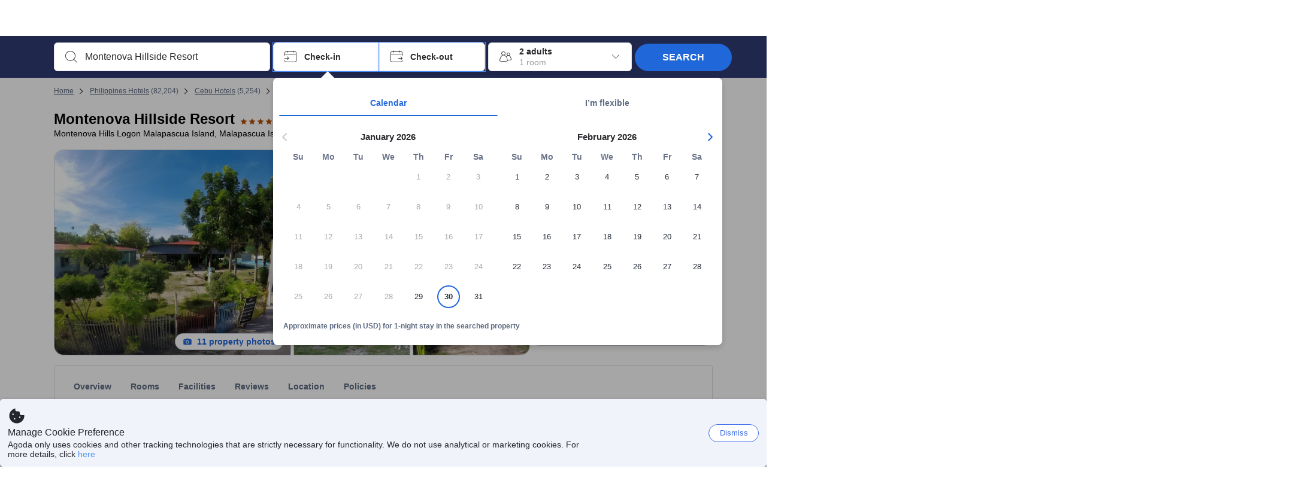

--- FILE ---
content_type: text/css
request_url: https://cdn6.agoda.net/cdn-accom-web/js/assets/browser-bundle/6184-e4e394898b98.css
body_size: -84
content:
.NorthstarMainContent{display:flex;flex:1 0 auto;flex-direction:column;width:776px}.ie9 .NorthstarMainContent{display:table-cell;vertical-align:top}@media(max-width:1100px){.NorthstarMainContent{width:calc(100% - 324px)}}
/*# sourceMappingURL=6184-e4e394898b98.css.map*/

--- FILE ---
content_type: text/css
request_url: https://cdn6.agoda.net/cdn-accom-web/js/assets/browser-bundle/1237-cc049f2fe671.css
body_size: 571
content:
.TopDestinationShowcase{display:flex;flex-wrap:wrap;justify-content:center}.TopDestinationShowcase__Item{display:inline-block;margin:6px;position:relative;width:calc(25% - 12px)}body:not(.themed) .TopDestinationShowcase__Item{background-image:linear-gradient(transparent 38%,#000);box-shadow:0 2px 4px 0 rgba(0,0,0,.15)}.TopDestinationShowcase__Item:before{content:"";display:block;padding-top:100%}@media screen and (min-width:1280px){.TopDestinationShowcase__Item{margin:.4%;width:11.7%}}.TopDestinationShowcase__MainTitle{font-size:16px;font-weight:400;margin-bottom:5%}body:not(.themed) .TopDestinationShowcase__MainTitle{color:#f9f9fa}@media screen and (min-width:1280px){.TopDestinationShowcase__MainTitle{font-size:1.07em}}.TopDestinationShowcase__SubTitle{display:block;font-weight:400;margin:0}body:not(.themed) .TopDestinationShowcase__SubTitle{color:#bec2c9}.TopDestinationShowcase img{position:relative;top:0;z-index:-1}.TopDestinationShowcase .c-image-container__bottom-left{padding:11%;width:100%}.TopDestinationShowcase .c-image-container__content:after{bottom:0;content:"";left:0;position:absolute;right:0;top:0;z-index:-2}body:not(.themed) .TopDestinationShowcase .c-image-container__content:after{background-color:rgba(0,0,0,.3)}.c-image-container.c-image-container--absolute{height:100%;position:absolute;top:0;width:100%}.c-image-container--flex .c-image-container__content{display:flex}.c-image-container--flexColumn .c-image-container__content{flex-direction:column}@keyframes fadeIn{0%{opacity:0}to{opacity:1}}@keyframes fallDownTo0{0%{opacity:0;transform:translateY(-30%)}80%{opacity:1;transform:translateY(2px)}to{transform:translateY(0)}}@keyframes slideYTo0{to{transform:translateY(0)}}@keyframes slideXTo0{to{transform:translateX(0)}}@keyframes wave-630{0%{transform:translateX(-630px)}50%{transform:translateX(0)}to{transform:translateX(630px)}}.TopDestination{margin:60px auto;width:800px}@media screen and (min-width:1280px){.TopDestination{margin:3% auto;padding:0 9%;width:auto}}.TopDestination__Title{margin-bottom:20px}.TopDestination__Info,.TopDestination__Title{font-size:23px;font-weight:400;text-align:center}.TopDestination__Info{padding-bottom:20px}.tab-container{margin-top:-20px}.tab-container .tab-menu{margin-bottom:40px;text-align:center}.tab-container .tab-menu .top-destination-tabs{display:inline-block;text-align:center}.tab-container .tab-menu .tab-item{border-bottom:1px solid #f7f7f7;display:inline-block;padding:0;width:150px}.tab-container .tab-menu .tab-item.active,.tab-container .tab-menu .tab-item:hover{border-bottom:3px solid #0283df}.tab-container .tab-menu .tab-item.active .tab-link,.tab-container .tab-menu .tab-item:hover .tab-link{color:#0283df;padding-bottom:13px}.tab-container .tab-menu .tab-item .tab-link{color:#000;display:block;font-weight:700;margin:0;padding:15px;text-decoration:none}
/*# sourceMappingURL=1237-cc049f2fe671.css.map*/

--- FILE ---
content_type: text/javascript
request_url: https://cdn6.agoda.net/cdn-accom-web/js/assets/browser-bundle/6350-97abde9884a4.js
body_size: 13797
content:
"use strict";(self.webpackChunk_mspa_accommodation_desktop_clientside=self.webpackChunk_mspa_accommodation_desktop_clientside||[]).push([["6350"],{88703:function(e,t,i){t.useHotelGalleryReviewSnippetsAnalyticsV1=function(e,t,i){return(0,r.useElementAnalytics)(e,n.HotelGalleryReviewSnippetsElementDictatorManifestV1.ids,t,i)};var r=i(56668),n=i(12224)},45435:function(e,t,i){t.usePpGalleryReviewSnippetsTileCarouselAnalyticsV1=function(e,t,i){return(0,r.useElementAnalytics)(e,n.PpGalleryReviewSnippetsTileCarouselElementDictatorManifestV1.ids,t,i)};var r=i(56668),n=i(12224)},2732:function(e,t,i){t.usePpGalleryReviewSnippetsTileItemAnalyticsV1=function(e,t,i){return(0,r.useElementAnalytics)(e,n.PpGalleryReviewSnippetsTileItemElementDictatorManifestV1.ids,t,i)};var r=i(56668),n=i(12224)},79849:function(e,t,i){t.usePpGalleryReviewSnippetsTileNextBtnAnalyticsV1=function(e,t,i){return(0,r.useElementAnalytics)(e,n.PpGalleryReviewSnippetsTileNextBtnElementDictatorManifestV1.ids,t,i)};var r=i(56668),n=i(12224)},60205:function(e,t,i){t.usePpGalleryReviewSnippetsTilePrevBtnAnalyticsV1=function(e,t,i){return(0,r.useElementAnalytics)(e,n.PpGalleryReviewSnippetsTilePrevBtnElementDictatorManifestV1.ids,t,i)};var r=i(56668),n=i(12224)},4605:function(){},19988:function(e,t,i){var r=i(37058),n=i.n(r),a=i(69763),l=i.n(a),o=i(36081),s=i.n(o),d=i(71290),u=i.n(d),c=i(31078),p=i.n(c),m=i(62587),g=i.n(m),v=i(4605),h=i.n(v),y={};y.styleTagTransform=g(),y.setAttributes=u(),y.insert=s().bind(null,"head"),y.domAPI=l(),y.insertStyleElement=p(),n()(h(),y),h()&&h().locals&&h().locals},40683:function(e,t,i){i.d(t,{C:function(){return o}});var r=i(26896),n=i(36332),a=i(43372),l=i(91376),o=function(e){var t,i,o,s,d=e.isActive,u=(0,r._)(l.useState(e.isActive),2),c=u[0],p=u[1];l.useEffect(function(){d?p(!0):setTimeout(function(){p(!1)},500)},[d,p]);var m=c?(0,n.jsxs)("video",{ref:e.videoRef,controls:null==(t=e.controls)||t,loop:null!=(i=e.loop)&&i,autoPlay:!0,muted:!0,height:"100%",width:"100%",style:{objectFit:null!=(o=e.objectFit)?o:void 0,objectPosition:null!=(s=e.objectPosition)?s:void 0},children:[(0,n.jsx)("track",{kind:"captions"}),(0,n.jsx)("source",{src:e.video.image.original,type:"video/mp4"}),(0,n.jsx)("p",{children:"Your browser does not support HTML5 video."})]}):null;return(0,n.jsx)(a.Box,{width:"100%",height:"100%","data-element-name":"hotel-mosaic-video-gallery","data-element-value":e.video.id,children:m})};o.displayName="GalleryVideo"},56173:function(e,t,i){i.r(t),i.d(t,{GalleryModalComponent:function(){return eW},default:function(){return eH}});var r,n,a=i(14883),l=i(12614),o=i(36332),s=i(43372),d=i(91376),u=i(64685),c=i(2047),p=i(28132),m=i(76875),g=i(79214),v=i(59345),h=i(59825),y=i(95339),f=i(82677),x=i(70706),b=i(56668),w=i(78389),I=i(12224),C=i(82474),S=i(56401),j=function(e){var t=v.lA[e.galleryType]||v.lA.Hotel,i=e.galleryType!==v.Fq.Roomgrid;return(0,o.jsx)(s.Box,(0,l._)((0,a._)({position:"absolute",zIndex:1,backgroundColor:"base.surface",p:"8",pb:"4",pe:"4",pt:e.setTopPropertyToZero?"8":"4",mt:e.showWideFocusGalleryPlus?"2":"0"},(0,S.Pv)()?{left:"0"}:{right:"0"},e.setTopPropertyToZero&&{top:0}),{children:(0,o.jsx)(s.Box,{as:"button",onClick:e.onClick,"aria-label":e.ariaLabel,"data-testid":"gallery-close-button",children:(0,o.jsx)(s.Box,{display:"flex","data-element-name":"".concat(t,"-close-button"),"data-element-type":i?v.l8.grid:v.l8.slide,p:"4",children:(0,o.jsx)(s.Icon,{id:"line.symbol.close",size:"20"})})})}))},G=i(26896),_=i(63706),T=i(15928),k=function(e){var t=e.isGridMode,i=e.toggleGalleryMode,r=e.propertyGalleryCms,n=null==r?void 0:r.toggleSlideshow;return t||(n=null==r?void 0:r.toggleGallery),d.useEffect(function(){document.getElementById("gallery-toggle-button").blur()},[]),(0,o.jsx)(s.Box,{id:"gallery-toggle-button",display:"flex",minWidth:"147px",ps:"16",pe:"8",children:(0,o.jsx)(s.Button,{width:"content-fit",leadingIcon:t?"fill.symbol.photo":"fill.symbol.square-4",my:"auto",hierarchy:"secondary",size:"s",variant:"label",onClick:i,label:n,"data-element-name":"hotel-gallery-grid-button","data-element-type":t?v.l8.slide:v.l8.grid})})};k.displayName="GalleryToggleButton";var P=i(84908),R=i(96291);function A(){var e=(0,P._)(["\n    &:hover,\n    &:focus-visible {\n        background-color: #eff4fd;\n        svg {\n            fill: #3170e7;\n        }\n        span {\n            color: #3170e7;\n        }\n    }\n"]);return A=function(){return e},e}var B=(0,R.default)(s.Box)(A()),E=function(e){var t=e.toggleGalleryMode,i=e.buttonLabel,r=e.showWideFocusGallery,n=e.showConsistentGalleryCta;return(0,o.jsxs)(B,{"aria-label":"".concat(i,"-thumbnail-toggle"),"data-testid":"thumbnail-toggle-button","data-element-name":"hotel-gallery-slide-button","data-element-type":v.l8.grid,minHeight:r?"48px":"64px",minWidth:r?"64px":"76px",borderRadius:r?"0":"2",boxShadow:r?void 0:"bottom-l",cursor:"pointer",display:"flex",flexDirection:"column",justifyContent:"center",alignItems:"center",me:r||n?"12":"8",tabIndex:0,onClick:t,onKeyDown:function(e){("Enter"===e.key||" "===e.key||"Spacebar"===e.key)&&t()},transition:"all 0.2s ease-in-out",type:"button",role:"button",backgroundColor:r?"feedback.generic":void 0,children:[(0,o.jsx)(s.Icon,{id:"fill.symbol.square-4",size:"20",mb:r?"2":"8",color:"base.inverted.subtle"}),(0,o.jsx)(s.Typography,{textColor:"base.inverted.subtle",variant:"caption-default",tag:"span",children:i})]})},M=i(87820),L=i(29227),O=i(40683),F=i(68056),N=i(79355);(r=n||(n={})).PREVIEW_IMAGE_SIZE="512x384",r.getFallbackImagePreviewUrl=function(e){return(0,N.DE)(e||"","s",r.PREVIEW_IMAGE_SIZE)},r.containerOffset=function(e){if(!e)return 0;var t=window.getComputedStyle(e);return parseInt(t.marginTop,10)+parseInt(t.paddingTop,10)},r.getHeight=function(e){if(!e)return 0;var t=window.getComputedStyle(e);return e.offsetHeight+parseInt(t.marginTop,10)+parseInt(t.paddingTop,10)+parseInt(t.marginBottom,10)+parseInt(t.paddingBottom,10)||0},r.getGalleryGridScrollY=function(e,t){if(!e)return 0;var i=Math.floor((parseInt(e.dataset.elementIndex,10)||0)/3);if(!i)return 0;var n=Math.max(0,i-1+.5);return r.containerOffset(t)+n*r.getHeight(null==e?void 0:e.parentElement)},r.handleImageLoad=function(e){e.target.style.opacity="1"},r.handleClick=function(e,t,i,r){var n,a,l=e.currentTarget;(null==l||null==(n=l.dataset)?void 0:n.id)!==t&&i(null==l||null==(a=l.dataset)?void 0:a.id),r()},r.intialiseIntersectionObseerver=function(e,t,i){var r,n=new IntersectionObserver(function(r){r[0].intersectionRatio<=0||setTimeout(function(){var r,n,a;null==e||null==(n=e.current)||null==(r=n.firstChild)||r.focus(),t.current&&(null==t||null==(a=t.current)||a.addEventListener("scroll",i,{passive:!0}))},700)});(null==e||null==(r=e.current)?void 0:r.firstChild)&&n.observe(null==e?void 0:e.current.firstChild)},r.moveFocus=function(e,t,i){var n,a,l,o=null==t?void 0:t.current,s=null==e||null==(n=e.current)?void 0:n.firstChild;if(s&&o){var d=r.getGalleryGridScrollY(s,o);null==(l=document)||null==(a=l.getElementById("grid-container"))||a.scrollTo({top:d,behavior:"smooth"}),i.current+=1}},r.scrollGridTop=function(){var e,t,i=arguments.length>0&&void 0!==arguments[0]?arguments[0]:"smooth";null==(t=document)||null==(e=t.getElementById("grid-container"))||e.scrollTo({top:0,behavior:i})};var V=i(45435),D=i(2732),W=i(79849),H=i(60205),z=i(83372),U=function(e){var t=e.review,i=e.categoryName,r=e.reviewDate,n=e.index,d=(0,D.usePpGalleryReviewSnippetsTileItemAnalyticsV1)([C.ElementActionType.Reveal],{photo_gallery_category_name:i,action_element_index:n});return(0,o.jsxs)(s.Stack,(0,l._)((0,a._)({direction:"column",height:"100%",justifyContent:"center",alignItems:"center",px:"48",py:"16"},d),{children:[(0,o.jsx)(s.Stack,{direction:"row",alignItems:"center",gap:"4",children:(0,o.jsxs)(s.Typography,{textAlign:"center",variant:"body-default",textColor:"base.inverted",lineClamp:4,children:[(0,o.jsx)(s.IconV3,{iconId:"fill.symbol.quotes-left",typographySize:"body-default",color:"base.subtle",me:"4"}),t.snippet,(0,o.jsx)(s.IconV3,{iconId:"fill.symbol.quotes-right",typographySize:"body-default",color:"base.subtle",ms:"4"})]})}),!!r&&(0,o.jsx)(s.Typography,{mt:"16",textAlign:"center",variant:"caption-default",textColor:"base.inverted.subtle",children:r})]}))},q=(0,c.withTranslations)(function(e){var t=e.reviewSnippets,i=e.ReviewSummaryCarouselPrevSlide,r=e.ReviewSummaryCarouselNextSlide,n=e.categoryName,d=(0,V.usePpGalleryReviewSnippetsTileCarouselAnalyticsV1)([C.ElementActionType.Reveal],{photo_gallery_category_name:n}),u=(0,W.usePpGalleryReviewSnippetsTileNextBtnAnalyticsV1)([C.ElementActionType.Reveal,C.ElementActionType.Click],{photo_gallery_category_name:n}),c=(0,H.usePpGalleryReviewSnippetsTilePrevBtnAnalyticsV1)([C.ElementActionType.Reveal,C.ElementActionType.Click],{photo_gallery_category_name:n});return(0,o.jsx)(s.Card,(0,l._)((0,a._)({height:"100%",variant:"filled",type:"non-interactive",backgroundColor:"base.surface.inverted",borderRadius:"4"},d),{children:(0,o.jsxs)(s.CarouselV3.Root,{gap:"8",buttonSize:"s",height:"100%",view:"single",children:[(0,o.jsx)(s.CarouselV3.Container,{fade:!1,"aria-roledescription":"carousel",children:t.map(function(e,t){var i,r=(i=e.reviewDate)?(0,z.T0)(i,"MMM YYYY"):"";return(0,o.jsx)(s.CarouselV3.Item,{"aria-roledescription":"slide",children:(0,o.jsx)(U,{review:e,categoryName:n,reviewDate:r,index:t})},e.snippet)})}),(0,o.jsx)(s.CarouselV3.NextButton,(0,a._)({"aria-label":r},u)),(0,o.jsx)(s.CarouselV3.PrevButton,(0,a._)({"aria-label":i},c)),(0,o.jsx)(s.CarouselV3.PageCount,{position:"bottom-end"})]})}))},function(e){return{ReviewSummaryCarouselPrevSlide:e.ReviewSummaryCarouselPrevSlide,ReviewSummaryCarouselNextSlide:e.ReviewSummaryCarouselNextSlide}}),Y="MatterPort",X="Video",Z=function(e,t){var i={useIconId:!0,imageType:e.type},r=void 0!==t&&t&&e.categoryId===v.OV.Rooms&&e.type===Y?(0,l._)((0,a._)({},i),{useZindexForIcon:!0,backgroundOpacity:.6}):i;return(0,o.jsx)(F.l,(0,a._)({},r))},J=d.forwardRef(function(e,t){var i,r,a=e.images,l=e.currentImageId,u=e.onThumbnailClick,c=e.toggleGalleryMode,p=e.innerRef,m=e.categories,g=e.showScrollBehaviorOnGalleryGrid,v=e.onSectionVisible,h=e.showWideFocusGallery,y=e.isUgcImagesSelected,f=e.shouldShowUgcImages,x=e.ugcImageCategories,b=e.currentCategoryId,w=e.showReviewSnippetsOnGalleryGrid,I=(0,G._)(d.useState(!1),2),C=I[0],S=I[1],j=d.createRef(),_=d.useRef(0),T=d.useRef(new Map),k=f&&y,P=b&&(null==m||null==(i=m[b])?void 0:i.reviewSnippets),R=w&&Array.isArray(a)&&(null==a?void 0:a.length)>=2&&Array.isArray(P)&&P.length>0,A=d.useMemo(function(){return k&&g?Object.keys(x||{}).reduce(function(e,t){return e[t]=(null==a?void 0:a.filter(function(e){return e.groupId===t}))||[],e},{}):Object.keys(m||{}).reduce(function(e,t){return e[t]=(null==a?void 0:a.filter(function(e){return e.categoryId===t}))||[],e},{})},[a,m,k,x,g]),B=e.showScrollBehaviorOnGalleryGrid?"0":"8";d.useImperativeHandle(t,function(){return{scrollToSection:function(e){var t=T.current.get(e);t&&p.current&&t.scrollIntoView({behavior:"instant",block:"start",inline:"start"})}}},[p]),d.useEffect(function(){return p.current&&j.current&&!_.current&&!g&&(n.moveFocus(j,p,_),n.intialiseIntersectionObseerver(j,p,N)),function(){var e;null==p||null==(e=p.current)||e.removeEventListener("scroll",N)}},[p,j]),d.useEffect(function(){g&&j.current&&!_.current&&(_.current+=1,j.current.scrollIntoView({behavior:"instant",block:"start",inline:"start"}))},[j,g,_]),d.useEffect(function(){if(!v||!g)return function(){};var e=(0,L.A)(function(){if(p.current){var e=p.current.getBoundingClientRect(),t=e.top,i=e.bottom,r=null,n=-1,a=0;T.current.forEach(function(e,l){var o=e.getBoundingClientRect(),s=o.top,d=Math.max(0,Math.min(o.bottom,i)-Math.max(s,t))/o.height;d>n&&(n=d,r=l,a=Object.keys(A).indexOf(l))}),r&&v(r,a)}},400,{leading:!1}),t=p.current;return t&&(t.addEventListener("scroll",e),e()),function(){t&&t.removeEventListener("scroll",e)}},[v,A,p,g]);var E=d.useCallback(function(e){return function(t){t?T.current.set(e,t):T.current.delete(e)}},[]);if(!(null==a?void 0:a.length))return null;var F=function(e){return n.handleClick(e,l,u,c)},N=(0,L.A)(function(){var e,t;null==(t=document.activeElement)||null==(e=t.firstChild)||e.blur(),S(!0)},500),V=function(e,t,i){return(0,o.jsx)(s.Image,{src:e,alt:t,onLoad:n.handleImageLoad,loading:"lazy",width:"100%",height:"auto",objectFit:"cover",aspectRatio:"3/2"})},D=function(t,i){var r,a,d,u=t.preview?t.preview:n.getFallbackImagePreviewUrl(null==(r=t.thumbnail)?void 0:r.x1),c=t.id===l,p=!C&&(c||(0,M._)(null==(a=document.activeElement)?void 0:a.firstChild,HTMLElement)&&t.id===document.activeElement.firstChild.dataset.id),m=(null==(d=t.type)?void 0:d.toLowerCase())||"",g=e.shouldShowVideoGallery,v=g?t.type===Y&&Z(t,e.showRoomMatterPort):Z(t,e.showRoomMatterPort),h=(0,o.jsxs)(o.Fragment,{children:[g&&t.type===X?(0,o.jsx)(O.C,{isActive:!0,video:t}):V(u,t.title,t.id),v]});return(0,o.jsx)(s.GridItem,{sm:6,md:4,lg:4,ref:c?j:null,children:(0,o.jsx)(s.Box,{position:"relative",height:"100%",borderRadius:"4",boxShadow:"bottom-l",interactive:"product.primary",as:"button",value:p?"active":"inactive","data-testid":"gallery-grid-image","data-id":t.id,"data-picture-id":t.imageId||"[NA]","data-provider-id":t.providerId||0,"data-element-name":"hotel-gallery-grid-image","data-active":c,"data-element-index":i,"data-element-value":m,"data-element-count":t.imageCount||0,"aria-label":t.title||"gallery grid image",onClick:F,p:"0",children:h})},t.id)};return(0,o.jsx)(s.Box,{boxShadow:h?"none":"bottom-l",ref:p,id:"grid-container",width:"100%",ps:"12",pe:"12",pt:e.shouldShowUgcImages?"12":B,overflowY:"auto",children:g?null==(r=Object.keys(A))?void 0:r.map(function(e,t){var i,r,n,a;return(0,o.jsxs)(s.PageSectionContainer,{pt:"24",ref:E(e),"data-category-id":e,"data-category-index":t,children:[(0,o.jsx)(s.Typography,{variant:"body-default-strong",mb:"12",children:k?null!=(n=null==x||null==(i=x[e])?void 0:i.title)?n:"":null!=(a=null==m||null==(r=m[e])?void 0:r.title)?a:""}),(0,o.jsx)(s.Grid,{fluid:!0,children:A[e].map(function(e,t){return D(e,t)})})]},e)}):(0,o.jsx)(s.Grid,{spacing:"12",fluid:!0,children:null==a?void 0:a.map(function(t,i){var r,a,u,c,p,m=t.preview?t.preview:n.getFallbackImagePreviewUrl(null==(r=t.thumbnail)?void 0:r.x1),g=t.id===l,v=!C&&(g||t.id===(null==(c=document.activeElement)||null==(u=c.firstChild)||null==(a=u.dataset)?void 0:a.id)),h=null==(p=t.type)?void 0:p.toLowerCase(),y=e.shouldShowVideoGallery,f=y?t.type===Y&&Z(t,e.showRoomMatterPort):Z(t,e.showRoomMatterPort),x=(0,o.jsxs)(o.Fragment,{children:[y&&t.type===X?(0,o.jsx)(O.C,{isActive:!0,video:t}):V(m,t.title,t.id),f]});return(0,o.jsxs)(d.Fragment,{children:[(0,o.jsx)(s.GridItem,{sm:6,md:4,lg:4,ref:g?j:null,children:(0,o.jsx)(s.Box,{position:"relative",height:"100%",borderRadius:"4",boxShadow:"bottom-l",interactive:"product.primary",as:"button",value:v?"active":"inactive","data-testid":"gallery-grid-image","data-id":t.id,"data-picture-id":t.imageId||"[NA]","data-provider-id":t.providerId||0,"data-element-name":"hotel-gallery-grid-image","data-active":g,"data-element-index":i,"data-element-value":h,"data-element-count":t.imageCount||0,"aria-label":t.title||"gallery grid image",onClick:F,p:"0",children:x})},t.id),R&&1===i&&(0,o.jsx)(s.GridItem,{sm:6,md:4,lg:4,children:(0,o.jsx)(q,{reviewSnippets:P,categoryName:null!=b?b:""})})]},t.id)})})})});J.displayName="GalleryGrid";var K=i(75969),Q=i(34731),$=function(e){var t,i=e.footer?(0,o.jsx)(e.footer.component,(0,l._)((0,a._)({},e.footer.props),{actions:e.actions})):null;return e.showWideFocusGallery?[(0,o.jsx)(s.Divider,{direction:"vertical"},"divider"),(0,o.jsxs)(s.Stack,{direction:"column",width:"100%",maxWidth:"278px","data-section":"sidebar",overflow:"hidden",children:[(0,o.jsx)(s.Container,{flexGrow:1,overflowY:"auto",px:"24",py:"16",tabIndex:0,children:e.children}),i&&(0,o.jsx)(s.Divider,{direction:"horizontal"}),i]},"stack")]:(0,o.jsxs)(s.Box,{display:"flex",height:"100%",flexDirection:"column",pt:null!=(t=e.pt)?t:"48",overflow:"hidden",width:"100%",maxWidth:"278px","data-section":"sidebar",children:[(0,o.jsx)(u.Box,{className:"GalleryRefresh__SidebarScroll",display:"flex",height:"100%",overflowY:"auto",flexDirection:"column",tabIndex:0,pl:"XL",pr:"XL",children:e.children}),i]})};$.displayName="RoomInfoSidebar";var ee=i(96602),et=i(89104),ei=i(68885),er=i(56949),en=i(50534);function ea(){var e=(0,P._)(["\n    outline: none;\n    &:focus-visible {\n        border: ",";\n    }\n"]);return ea=function(){return e},e}var el=(0,R.default)(s.Box)(ea(),function(e){return"active"===e.value?void 0:"2px dotted white"}),eo=function(e){var t=e.children,i=e.isActive,r=e.isLast,n=e.i,a=e.n,l=e.imageType,s=e.elementName,d=e.clickHandler,u=e.keyPressHandler;return(0,o.jsx)(el,{cursor:"pointer","data-testid":"thumbnail-drone-wrapper",borderRadius:"2",me:r?"0":"8",borderWidth:"2",borderColor:i?"primary.interactive":"secondary.interactive",borderStyle:"solid",boxShadow:"bottom-l",overflow:"hidden",onClick:d,onKeyPress:u,position:"relative","data-id":n.id,"data-picture-id":n.imageId,"data-element-name":"".concat(s,"-thumbnail"),"data-active":i.toString(),"data-element-index":a,"data-element-value":l,role:"option",tabIndex:0,"aria-label":n.title||"Thumbnail image","aria-selected":i?"true":"false",width:"98px",height:"64px",value:i?"active":"inactive",children:t})};eo.displayName="ThumbnailWrapper";var es={width:"98px",height:"64px"},ed={width:"64px",height:"48px"},eu=function(e){function t(e){var i;return(0,et._)(this,t),i=(0,ee._)(this,t,[e]),(0,er._)(i,"containerRef",void 0),(0,er._)(i,"activeImageRef",void 0),(0,er._)(i,"handleClick",function(e){var t=e.currentTarget;t.dataset.id!==i.props.currentImageId&&i.props.onThumbnailClick(t.dataset.id)}),(0,er._)(i,"handleKeypress",function(e,t){"Enter"===e.key&&i.props.onThumbnailClick(t)}),(0,er._)(i,"handleImageLoad",function(e){e.target.style.opacity="1"}),(0,er._)(i,"moveFocus",function(){var e,t,r;null==(r=i.activeImageRef)||null==(t=r.current)||null==(e=t.firstChild)||e.focus()}),(0,er._)(i,"scrollToThumbnail",function(){var e=i.activeImageRef.current,t=i.containerRef.current;if(e&&t){var r=parseInt(e.dataset.index||"0",10),n=e.offsetWidth*(r+.5)-t.offsetWidth/2;n=Math.max(0,Math.min(t.scrollWidth-t.offsetWidth,n)),t.style.transform="translate3d(".concat((0,S.Pv)()?n:-n,"px, 0, 0)"),i.moveFocus()}}),(0,er._)(i,"getThumbnailOverlay",function(e){var t={imageType:e.type},r=i.props.showRoomMatterPort&&e.categoryId===v.OV.Rooms&&"MatterPort"===e.type?(0,l._)((0,a._)({},t),{useZindexForIcon:!0,backgroundOpacity:.6}):t;return(0,o.jsx)(F.l,(0,a._)({},r))}),i.containerRef=d.createRef(),i.activeImageRef=d.createRef(),i}return(0,en._)(t,e),(0,ei._)(t,[{key:"render",value:function(){var e=this;if(!this.props.images)return null;var t=v.Mf[this.props.galleryType]||v.Mf.Hotel,i=this.props.experiments,r=i.showWideFocusGallery,n=i.showScrollBehaviorOnGalleryGrid,d=i.showConsistentGalleryCta,u=r||n||d,p=n?this.props.images:this.props.images.filter(function(t){return e.props.showAllImages||t.categoryId===e.props.currentCategoryId||e.props.shouldShowUgcImages&&t.groupId===e.props.currentCategoryId}),m=r?ed:es,g=p.map(function(i,u,p){var g=i.id===e.props.currentImageId,v=i.thumbnail.x1||i.thumbnail.x2||i.preview||i.image.original,h=i.thumbnail.x2?{srcSet:"".concat(i.thumbnail.x2," 2x")}:void 0,y=e.getThumbnailOverlay(i),f=i.type.toLowerCase(),x=(0,o.jsx)(s.Image,(0,l._)((0,a._)({src:v},h,m),{alt:i.title||"Thumbnail image",objectFit:"cover",draggable:"false"})),b=(0,o.jsxs)(s.Box,{position:"relative",m:(r||d)&&g?"-2":void 0,children:[x,y]}),w=c.StringFormatter.format(e.props.imageGallerySliderImageCountAriaLabel,(u+1).toString(),p.length.toString()),I="2";return r&&(I=g?"4":"0"),(0,o.jsx)(s.Box,{mt:r||d?"0":"4",p:"0",as:"button",borderRadius:I,borderWidth:"2",boxShadow:r?void 0:"bottom-l",borderStyle:g?"solid":"none",borderColor:g?"product.primary.strong":void 0,interactive:"product.primary",ref:g&&e.activeImageRef,"data-index":u,onClick:e.handleClick,"data-id":i.id,"data-picture-id":i.imageId,"data-element-name":"".concat(t,"-thumbnail"),"data-active":g.toString(),"data-element-index":u,"data-element-value":f,"data-testid":"thumbnail-drone-wrapper","aria-label":w,"aria-current":g?"true":"false",children:b},n?"".concat(i.id):"".concat(e.props.currentCategoryId,"-").concat(i.id))}),h=(r||n?p:this.props.images).findIndex(function(t){return t.id===e.props.currentImageId});return(0,o.jsx)(s.Box,{width:"100%",overflow:"hidden",ref:this.containerRef,"data-section":"scroll-container",children:u?(0,o.jsx)(s.CarouselV3,{currentCard:h,buttonSize:r?"s":"m",gap:r||d?"12":"16","aria-label":this.props.imageGallerySliderAriaLabel,prevButtonProps:{"aria-label":this.props.ariaPreviousImage},nextButtonProps:{"aria-label":this.props.ariaNextImage},m:r||d?"0":"8",mb:r||d?"0":"24",children:g}):(0,o.jsx)(s.Carousel,{m:"8",loading:"eager",currentCard:h,id:"thumbnails",accessibilityLabel:this.props.imageGallerySliderAriaLabel,accessibilityNextNavLabel:this.props.ariaNextImage,accessibilityPreviousNavLabel:this.props.ariaPreviousImage,children:g})})}}]),t}(d.PureComponent);(0,er._)(eu,"renderThumbnail",function(e){return(0,o.jsx)(eo,(0,a._)({},e))});var ec=(0,c.withExperiments)((0,c.withTranslations)(eu,function(e){return{ariaNextImage:e.NextImage||"Next Image",ariaPreviousImage:e.PreviousImage||"Previous Image"}}));i(43021);var ep=i(90397),em=i(64511),eg=i(24572),ev=i(21187),eh=function(e){var t=e.isActive,i=(0,G._)(d.useState(e.isActive),2),r=i[0],n=i[1],a=performance.now();d.useEffect(function(){t?n(!0):setTimeout(function(){n(!1)},500)},[t,n]);var l=r?(0,o.jsx)("iframe",{title:"matterPort",onLoad:function(){var e=performance.now();Q.X_.track({action_element_name:"hotel-gallery-matter-port",action_type:"seen",event_version:1,matterport_display_time:e-a})},src:e.matterPort.image.original,width:"100%",height:"100%",frameBorder:"0",sandbox:"allow-same-origin allow-scripts",tabIndex:-1}):null;return(0,o.jsx)(s.Box,{width:"100%",height:"100%","data-element-name":"hotel-gallery-matterport",children:l})};eh.displayName="GalleryMatterPort";var ey=function(e,t){if(!e||!e.length)return[];var i,r,n=0;t>=0&&(n=t);var a=[];for(n=t;n<e.length&&((null==(i=e[n])?void 0:i.imageSnippet)||(a.push(n),3!==a.length));n+=1);if(a.length<3&&n===e.length)for(n=0,n=0;n<t&&((null==(r=e[n])?void 0:r.imageSnippet)||(a.push(n),3!==a.length));n+=1);return a},ef=i(4506);i(19988);var ex=function(e){var t=e.videoRef,i=d.useRef(null),r=d.useRef(),n=d.useRef(null),a=d.useCallback(function(){var e=i.current,r=t.current;if(!e||!r)return!1;n.current||(n.current=e.getContext("2d"));var a=r.videoWidth,l=r.videoHeight;return(e.width!==a||e.height!==l)&&(e.width=a,e.height=l),r.readyState>=HTMLMediaElement.HAVE_CURRENT_DATA&&!!n.current&&(n.current.drawImage(r,0,0,e.width,e.height),!0)},[t]),l=d.useCallback(function(){var e=t.current;e&&(a(),e.paused||e.ended||(r.current=requestAnimationFrame(l)))},[t,a]),s=d.useCallback(function(){null!==r.current&&void 0!==r.current&&cancelAnimationFrame(r.current)},[]);return d.useEffect(function(){var e=t.current;if(e)return e.addEventListener("play",l),e.addEventListener("pause",s),e.addEventListener("ended",s),e.addEventListener("seeking",a),e.addEventListener("seeked",a),e.paused?a():l(),function(){s(),e.removeEventListener("play",l),e.removeEventListener("pause",s),e.removeEventListener("ended",s),e.removeEventListener("seeking",a),e.removeEventListener("seeked",a)}},[t,l,a,s]),(0,o.jsx)("canvas",{ref:i,className:"blurred-video-canvas"})};ex.displayName="BlurredVideoCanvas";var eb="-16px",ew=function(e){var t=e.video,i=e.isActive,r=d.useRef(null),n=(0,G._)(d.useState(i),2),a=n[0],l=n[1];return(d.useEffect(function(){i?l(!0):setTimeout(function(){l(!1)},500)},[i,l]),a)?(0,o.jsxs)(s.Container,{position:"relative",height:"100%",width:"100%",overflow:"hidden",children:[(0,o.jsx)(s.Container,{position:"absolute",top:eb,start:eb,bottom:eb,end:eb,children:(0,o.jsx)(ex,{videoRef:r})}),(0,o.jsx)(s.Container,{position:"absolute",height:"100%",width:"100%",children:(0,o.jsx)(O.C,{isActive:i,video:t,videoRef:r})})]}):null},eI=i(94553),eC=i(57556),eS=i(78071),ej=i(34975),eG=new eI.ClientSideBehavior("FlexScrollBehaviorOnGalleryBehavior",eC.noCondition,eS.FallbackStrategy.Disable,ej.AgodaToggle.Enabled,ej.B2BDefaultToggle.Disabled),e_=i(55224),eT="-16px",ek="blur(".concat("16px",") brightness(").concat("0.7",")"),eP=d.memo(function(e){var t,i,r,n,c,p,m,g,h,y,f,x,w,I,C,S,j,_,T,k,P=e.images,R=e.currentImageId,A=e.onImageChange,B=e.experiments,E=e.shouldShowUgcImages,M=null==P?void 0:P.length,L=null==P?void 0:P.findIndex(function(e){return e.id===R}),F=d.useRef(0),N=d.useRef(e.userEngagementSnippetComponent?ey(P,L):[]),V=v.Mf[e.galleryType]||v.Mf.Hotel,D=d.useCallback(function(e){e.target.style.opacity="1"},[]),W="".concat(V,"-left-arrow"),H="".concat(V,"-right-arrow"),z=(0,G._)((0,e_.useBehavior)(eG),1)[0]&&B.instantScrollBehaviorOnGallery,U=d.useMemo(function(){return z?{index:L,scrollBehavior:"instant"}:L},[z,L]);if((0,b.useEventAnalytics)(ev.HotelGalleryLeftArrowClickEventManifestV5.ids,{picture_id:(0,ef.getDomAttributeSafe)("data-picture-id"),picture_provider_id:(0,ef.parseIntSafe)((0,ef.getDomAttributeSafe)("data-provider-id")),context_correlation_id:(0,ef.getDomAttributeSafe)("data-correlation-id")},{disableObservation:!B.addAnalyticsForSsrGalleryClicked}),(0,b.useEventAnalytics)(ev.HotelGalleryRightArrowClickEventManifestV5.ids,{picture_id:(0,ef.getDomAttributeSafe)("data-picture-id"),picture_provider_id:(0,ef.parseIntSafe)((0,ef.getDomAttributeSafe)("data-provider-id")),context_correlation_id:(0,ef.getDomAttributeSafe)("data-correlation-id")},{disableObservation:!B.addAnalyticsForSsrGalleryClicked}),!M)return null;var q=B.showWideFocusGallery,Y=B.showWideFocusGalleryPlus,X=B.showScrollBehaviorOnGalleryGrid,Z=B.showConsistentGalleryCta,J=function(e,t){var i=B.showBlurredBackgroundImageOnGallery?ew:O.C;return(0,o.jsx)(i,{isActive:t,video:e.image})},K=function(e,t,i){switch(e.image.type){case"Video":return J(e,0===t);case"MatterPort":return(0,o.jsx)(eh,{isActive:0===t,matterPort:e.image});default:return B.showBlurredBackgroundImageOnGallery?(0,o.jsxs)(s.Container,{position:"relative",height:"100%",width:"100%",overflow:"hidden",children:[(0,o.jsx)(s.Container,{position:"absolute",top:eT,start:eT,bottom:eT,end:eT,children:(0,o.jsx)(s.Image.Decorative,{width:"100%",height:"100%",objectFit:"cover",src:e.image.image.original,onLoad:D,filter:ek})}),(0,o.jsx)(s.Container,{position:"absolute",height:"100%",width:"100%",children:(0,o.jsx)(s.Image,(0,a._)({width:"100%",height:"100%",objectFit:"contain",src:e.image.image.original,alt:e.image.title,onLoad:D},i))}),!q&&(0,o.jsx)(s.Card,{minHeight:"50px",position:"absolute",bottom:"0",left:"0",alignItems:"center",backgroundColor:"base.overlay.strong","data-section":"gallery-header",display:"flex",width:"100%",p:"16",type:"non-interactive",variant:"filled",borderRadius:"0",children:(0,o.jsx)(s.Container,{width:"300px",children:(0,o.jsx)(s.Typography,{variant:"body-default",textColor:"base.inverted",children:e.image.title})})})]}):(0,o.jsxs)(s.Box,{position:"relative",height:"100%",children:[(0,o.jsx)(s.Image,(0,a._)({width:"100%",height:"100%",objectFit:"contain",src:e.image.image.original,alt:e.image.title,onLoad:D},i)),!q&&(0,o.jsx)(s.Box,{minHeight:"50px",position:"absolute",bottom:"0",left:"0",alignItems:"center",backgroundColor:"base.overlay.strong","data-section":"gallery-header",display:"flex",width:"100%",p:"16",children:(0,o.jsx)(s.Box,{width:"300px",children:(0,o.jsx)(s.Typography,{variant:"body-default",textColor:"base.inverted",children:e.image.title})})})]})}},Q=function(e,t){var i,r,n=e.loop*M+e.index,a=Math.abs(n-$),l=Math.min(Math.max(n-$,-1),1),o=$===t?{"data-element-name":"".concat(V,"-display-photo"),"data-element-index":e.index.toString(),"data-picture-id":e.image.imageId,"data-provider-id":null!=(r=null==(i=e.image.providerId)?void 0:i.toString())?r:void 0,"data-element-master-room-id":"".concat(V).startsWith("room-gallery")&&e.image.roomId?e.image.roomId.toString():"0"}:void 0,s=K(e,l,o);return{distance:a,offset:l,content:s}},$=F.current*M+L,ee=P[L],et=null==ee?void 0:ee.imageSnippet,ei=e.isSmall&&(null==et||null==(t=et.props)?void 0:t.pricePerNightAsLowAs)||!(null==et||null==(i=et.props)?void 0:i.pricePerNightAsLowAs),er=et&&ei?(0,o.jsx)(s.Box,(0,l._)((0,a._)({display:"flex",flexDirection:"column",position:"absolute",top:"24px",zIndex:1100},(0,u.isRtl)()?{right:"24px"}:{left:"24px"}),{"data-component":"imageSnippet",children:(0,o.jsx)(et.component,(0,l._)((0,a._)({},et.props),{actions:e.actions}))})):null;!er&&e.userEngagementSnippetComponent&&e.galleryType===v.Fq.Hotel&&N&&(null==(r=N.current)?void 0:r.includes(L))&&(er=(0,o.jsx)(e.userEngagementSnippetComponent,{}));var en=e.images.map(function(e,t){return{index:t,loop:0,image:P[t]}}).map(function(e,t){return Q(e,t).content}),ea=function(e){A(P[e].id)},el=E?"130px":"50px";return q&&(el="0"),Y?k=(null==ee?void 0:ee.title)&&"Image"===ee.type?ee.title:"":q&&(k="".concat(L+1,"/").concat(en.length," ").concat((null==ee?void 0:ee.title)&&"Image"===ee.type?" \u22C5 ".concat(ee.title):"")),(0,o.jsxs)(s.Box,{height:"100%",backgroundColor:q?"base.background.strong":"base.surface.floating.inverted","data-component":"gallery-slider",position:q?"relative":void 0,children:[(0,o.jsx)(s.Box,{top:el,position:"absolute",width:"100%",children:er}),q||X||Z?(0,o.jsx)(s.CarouselV3,{height:"100%",onPageChange:ea,currentCard:U,view:"single","aria-label":e.imageGalleryPreviewAriaLabel,buttonSize:"m",prevButtonProps:{"aria-label":e.ariaPreviousImage,"data-element-name":W,"data-picture-id":(null==(c=P[L])||null==(n=c.imageId)?void 0:n.toString())||"[NA]","data-provider-id":(null==(m=P[L])||null==(p=m.providerId)?void 0:p.toString())||"0"},nextButtonProps:{"aria-label":e.ariaNextImage,"data-element-name":H,"data-picture-id":(null==(h=P[L])||null==(g=h.imageId)?void 0:g.toString())||"[NA]","data-provider-id":(null==(f=P[L])||null==(y=f.providerId)?void 0:y.toString())||"0"},children:en},B.fixGalleryTabImages?"carousel-v3-".concat(M):void 0):(0,o.jsx)(s.Carousel,{p:B.showBlurredBackgroundImageOnGallery?"0":void 0,display:"single",pageButtons:"inside",accessibilityLabel:e.imageGalleryPreviewAriaLabel,accessibilityNextNavLabel:e.ariaNextImage,accessibilityPreviousNavLabel:e.ariaPreviousImage,height:"parent-fit",onPageChange:ea,currentCard:L,nextNavAttributes:{"data-element-name":H,"data-picture-id":(null==(w=P[L])||null==(x=w.imageId)?void 0:x.toString())||"[NA]","data-provider-id":(null==(C=P[L])||null==(I=C.providerId)?void 0:I.toString())||"0"},previousNavAttributes:{"data-element-name":W,"data-picture-id":(null==(j=P[L])||null==(S=j.imageId)?void 0:S.toString())||"[NA]","data-provider-id":(null==(T=P[L])||null==(_=T.providerId)?void 0:_.toString())||"0"},mx:"0",pageCount:"bottom-end",children:en},B.fixGalleryTabImages?"carousel-".concat(M):void 0),k&&(0,o.jsx)(s.Container,{position:"absolute",bottom:"12px",start:"12px",end:"12px",children:(0,o.jsx)(s.Stack,{direction:"row",justifyContent:"center",children:(0,o.jsx)(s.Card,{px:"12",py:"8",type:"non-interactive",variant:"filled",borderRadius:"32",backgroundColor:"base.overlay","data-section":"gallery-header",children:(0,o.jsx)(s.Typography,{variant:"caption-default-strong",textColor:"base.inverted",children:k})})})})]})}),eR=(0,c.withExperiments)((0,c.withTranslations)(eP,function(e){return{ariaNextImage:e.NextImage||"Next Image",ariaPreviousImage:e.PreviousImage||"Previous Image",imageGalleryPreviewAriaLabel:e.ImageGalleryPreviewAriaLabel||"Image gallery preview carousel"}})),eA=function(e,t){var i=arguments.length>2&&void 0!==arguments[2]&&arguments[2],r=null==t?void 0:t.photoFiltersAll,n=r&&e.length&&c.StringFormatter.format(r,"",e.length),a=i?{}:(0,er._)({},v.OV.All,{count:e.length,group:n});return null==e?void 0:e.reduce(function(e,t){return t.groupId&&(e[t.groupId]=e[t.groupId]||{count:0,group:""},e[t.groupId].group=t.group||"",e[t.groupId].count+=1),e},a)},eB=function(e,t){var i=arguments.length>2&&void 0!==arguments[2]&&arguments[2];return t!==v.OV.All||i?null==e?void 0:e.filter(function(e){return e.groupId===t}):e},eE=function(e,t,i){var r,n=arguments.length>3&&void 0!==arguments[3]&&arguments[3],a=null==i?void 0:i.photoFiltersAll,l=a&&e.length&&c.StringFormatter.format(a,"",e.length);return null==(r=Object.keys(t))?void 0:r.reduce(function(e,r){if(r===v.OV.All)return e;var n=t[r].group||"",a=t[r].count||"";return i.PhotoFiltersFormat&&(e[r]={title:c.StringFormatter.format(i.PhotoFiltersFormat,n,a),name:n}),e},n?{}:{all:{title:l}})},eM=i(88703),eL={facility:i(95346).At},eO=function(e){var t=e.index,i=e.review,r=e.totalCount,n=e.description,d=(0,eM.useHotelGalleryReviewSnippetsAnalyticsV1)([C.ElementActionType.Reveal],{action_element_value:n||"",action_element_index:t,action_element_count:r,anchor_tag_id:i.tag||""});return(0,o.jsxs)(s.Card,(0,l._)((0,a._)({variant:"outlined",type:"non-interactive",width:"100%",p:"8",borderRadius:"8",height:"100%"},d),{children:[(0,o.jsx)(s.Typography,{variant:"caption-default",lineClamp:2,children:"\u201C".concat(i.snippet,"\u201D")}),i.reviewDate&&(0,o.jsx)(s.Typography,{variant:"caption-default",textColor:"base.subtle",children:(0,z.T0)(i.reviewDate,"MMM YYYY")})]}))},eF=function(e){var t=e.averageScore,i=e.description,r=e.cms,n=e.reviews;return(0,o.jsxs)(s.Stack,{gap:"8",direction:"column",mb:"16","data-testid":"gallery-review-snippets",children:[(0,o.jsx)(s.Typography,{variant:"body-default-strong",children:r.GalleryReviewSnippetsTitle}),!!(t&&i)&&(0,o.jsx)(s.Review,{score:t.formattedScore,scoreDescription:t.scoreText,description:c.StringFormatter.format(r.GalleryReviewSnippetsCategoryRatings,i),color:"primary",size:"s"}),(0,o.jsxs)(s.CarouselV3.Root,{gap:"8",buttonSize:"s",children:[(0,o.jsx)(s.CarouselV3.Container,{fade:!0,"aria-roledescription":"carousel",children:n.map(function(e,t){return(0,o.jsx)(s.CarouselV3.Item,{width:"75%","aria-roledescription":"slide",children:(0,o.jsx)(eO,{index:t,review:e,totalCount:n.length,description:i})},e.snippet)})}),(0,o.jsx)(s.CarouselV3.PrevButton,{"aria-label":r.ReviewSummaryCarouselPreviousSlide}),(0,o.jsx)(s.CarouselV3.NextButton,{"aria-label":r.ReviewSummaryCarouselNextSlide})]})]})},eN=function(e){var t=e.isGridMode,i=e.ariaLabel,r=e.onClick;return(0,o.jsx)(o.Fragment,{children:!t&&(0,o.jsx)(s.Container,(0,l._)((0,a._)({zIndex:1,backgroundColor:"base.surface",pe:"8"},(0,S.Pv)()?{right:"0"}:{left:"0"}),{children:(0,o.jsx)(s.Button,{variant:"icon",size:"m",leadingIcon:"line.arrow.thin-left","aria-label":i,hierarchy:"tertiary",onClick:r,"data-testid":"gallery-enter-grid-mode-button"})}))})},eV=function(e){var t,i,r,c,p,m,g,h,y,f,x,b=e.experiments,w=b.showWideFocusGallery,I=b.showWideFocusGalleryPlus,C=b.showConsistentGalleryCta,S=e.images,j=e.categories,P=void 0===j?{}:j,R=e.showScrollBehaviorOnGalleryGrid,A=e.showReviewSnippetsOnGalleryGrid,B=null!=(x=e.defaultGalleryImageType)?x:v.cM.PROPERTY,M=(0,G._)(d.useState(B),2),L=M[0],O=M[1],F=L===v.cM.PROPERTY,N=null==(c=e.propertyPageParams)||null==(r=c.experiments)?void 0:r.showVideoGallery,V=e.shouldShowUgcImages,D=V&&(null==(m=e.propertyPageParams)||null==(p=m.ugcImages)?void 0:p.images)||[],W=(0,u.useMediaQuery)((0,u.breakpoints)(e.theme.breakpoints).down("S")),H=e.defaultCategory?S.findIndex(function(t){return t.categoryId===e.defaultCategory}):0,z=e.activeImage?Math.min(Math.max(0,e.activeImage),S.length-1):H,U=(0,G._)(d.useState(F?(null==S?void 0:S.length)&&(null==(g=S[z])?void 0:g.id):(null==D?void 0:D.length)&&(null==(h=D[z])?void 0:h.id)),2),q=U[0],Y=U[1],X=(0,G._)(d.useState(e.defaultCategory||P&&Object.keys(P)[0]),2),Z=X[0],ee=X[1],et=(0,G._)(d.useState((P&&Object.keys(P).findIndex(function(e){return e===Z}))+1),2),ei=et[0],er=et[1],en=(0,G._)(d.useState(e.galleryType!==v.Fq.Roomgrid),2),ea=en[0],el=en[1],eo=P&&(I?P[Z]:P[e.defaultCategory||Z]),es=d.createRef(),ed=d.createRef(),eu=d.useMemo(function(){var t;return eA(D,(null==(t=e.propertyPageParams)?void 0:t.cms)||{},R)},[D,null==(y=e.propertyPageParams)?void 0:y.cms,R]),ep=(0,G._)(d.useState(eu&&Object.keys(eu)[0]),2),ev=ep[0],eh=ep[1],ey=eo?null==S?void 0:S.filter(function(e){return eo.includeAllImages||e.categoryId===Z||Z===v.OV.All}):S,ef=eB(D,ev,R),ex=R?S:ey,eb=d.useMemo(function(){var t;return eE(D,eu,(null==(t=e.propertyPageParams)?void 0:t.cms)||{},R)},[D,eu,null==(f=e.propertyPageParams)?void 0:f.cms,R]),ew=d.useMemo(function(){return Object.keys(eb).reduce(function(e,t){var i=(null==D?void 0:D.filter(function(e){return(null==e?void 0:e.groupId)===t}))||[];return e.push.apply(e,(0,_._)(i)),e},[])},[eb,D]),eI=R?ew:ef,eC=F?ex:eI,eS=R?ew:D;d.useEffect(function(){if(R&&!ea)if(V&&L===v.cM.UGC){var e=ew.find(function(e){return e.id===q});if(e){var t,i,r=(Object.keys(eb).indexOf(null!=(t=null==e?void 0:e.groupId)?t:"")||0)+1;(r!==ei||(null==e?void 0:e.groupId)!==Z)&&(eh(null!=(i=e.groupId)?i:""),er(r))}}else{var n=S.find(function(e){return e.id===q});if(n){var a=(Object.keys(P).indexOf(null==n?void 0:n.categoryId)||0)+1;(a!==ei||(null==n?void 0:n.categoryId)!==Z)&&(ee(n.categoryId),er(a))}}},[q,S,P,ea,R,Z,ei,L,V,ew,eb]);var ej=function(){el(!ea)},eG=function(){var t;return(0,o.jsx)(E,{toggleGalleryMode:ej,buttonLabel:null==(t=e.propertyGalleryCms)?void 0:t.toggleGallery,showWideFocusGallery:w,showConsistentGalleryCta:C})},e_=function(t,i,r){var a,l,d,u,c,p,m,g=[{label:null==(l=e.propertyPageParams)||null==(a=l.cms)?void 0:a.propertyImages,leadingAsset:{id:"fill.accommodation.hotel"}},{label:null==(u=e.propertyPageParams)||null==(d=u.cms)?void 0:d.guestImages,leadingAsset:{id:"fill.people.users"}}],h=function(e){if(V&&e===v.cM.UGC){var t;eh(Object.keys(eu)[0]),Y((null==D||null==(t=D[0])?void 0:t.id)||"")}else if(e===v.cM.PROPERTY){var i,r=Object.keys(P)[0];ee(r);var a=null==S?void 0:S.filter(function(e){var t;return(null==(t=P[r])?void 0:t.includeAllImages)||(null==e?void 0:e.categoryId)===r});(null==a?void 0:a.length)&&Y(null==(i=a[0])?void 0:i.id)}R&&n.scrollGridTop("instant"),O(e)},y=eb&&Object.keys(eb).map(function(e){return eb[e].title}),f=F?t:y,x=F?i:Object.keys(eu).indexOf(ev),b=(null==(p=e.propertyPageParams)||null==(c=p.cms)?void 0:c.goBackToGalleryButton)||"Go back to gallery",I=(0,o.jsx)(eN,{isGridMode:ea,onClick:ej,ariaLabel:b});return(0,o.jsxs)(s.Box,{boxShadow:"bottom-m",zIndex:w?2:void 0,backgroundColor:w?"base.background.strong":void 0,children:[(0,o.jsxs)(s.Box,{display:"flex",ps:"16",pt:"12",my:"4",children:[I,e.closeButton,g.map(function(e,t){var i;return(0,o.jsx)(s.Chip,{id:"hotel-image-type-tab-".concat(t+1),size:"m",me:"8",leadingIcon:null==(i=e.leadingAsset)?void 0:i.id,label:e.label||"",width:"content-fit",selection:t===L?"selected":"unselected",onClick:function(){return h(t)}},e.label)})]}),(0,o.jsx)(s.Box,{display:"flex",flexWrap:"nowrap",justifyContent:"space-between",p:"4",pe:"0",children:(0,o.jsx)(s.Box,{position:"relative",width:"100%",minWidth:0,display:"flex",children:(0,o.jsx)(s.HorizontalScroll,{p:"0",ps:"16",children:(0,o.jsx)(s.Tabs,{id:"category-filter",size:"m",items:f,divider:!1,label:(null==(m=f[x])?void 0:m.toString())||"",width:"content-fit",selection:x,onTabChange:function(e){if(F)r(e);else{var t,i,n=Object.keys(eu)[e],a=n===v.OV.All?D:null==D?void 0:D.filter(function(e){return(null==e?void 0:e.groupId)===n});ee(n),(null==a?void 0:a.length)&&Y(null==(t=a[0])?void 0:t.id),eh(n),R&&ea&&es.current&&(null==(i=ed.current)||i.scrollToSection(n))}}})})})})]})},eT=function(){var t,i=eC.findIndex(function(e){return e.id===q}),r=eC[i],n=(null==r?void 0:r.roomId)||(null==r?void 0:r.masterRoomId),a=n?e.cmsGalleryJumpToSpecificRoom:e.cmsGalleryJumpToRoomGrid,l=(null==r?void 0:r.imageId)||(null==r?void 0:r.id),d=function(){e.onRequestClose(),(0,eg.DM)(n?l:void 0)},u="".concat(i+1,"/").concat(eC.length),c=[L===v.cM.UGC?null==(t=eb[ev])?void 0:t.name:null==eo?void 0:eo.name,u].filter(Boolean).join(" \u22C5 ");return(0,o.jsx)(s.Container,{py:"8",pe:"64",flexGrow:1,children:(0,o.jsxs)(s.Stack,{direction:"row",alignItems:"center",justifyContent:"center",gap:"12",children:[c&&(0,o.jsx)(s.Typography,{variant:"body-default",textColor:"base.default",textAlign:"center","data-section":"gallery-header",children:c}),d&&a&&(0,o.jsx)(s.Button,{size:"s",variant:"label",label:a,onClick:d,flexShrink:0,"data-element-name":"hotel-gallery-call-to-action","data-element-type":ea?v.l8.grid:v.l8.slide})]})})},ek=(0,o.jsx)(eR,{images:eC,currentImageId:q,currentCategoryId:Z,onImageChange:Y,isSmall:e.isSmall,actions:e.actions,galleryType:e.galleryType,userEngagementSnippetComponent:e.userEngagementSnippetComponent,shouldShowUgcImages:V}),eP=(0,o.jsx)(s.Box,{height:"100%",overflow:"hidden",children:ek}),eM=(!eo||eo.includeAllImages||Z===v.OV.All)&&!R,eO=function(){if(e.isSmall||ea)return null;var t,i,r=(0,o.jsx)(ec,{showRoomMatterPort:null==(i=e.propertyPageParams)||null==(t=i.experiments)?void 0:t.showRoomMatterPort,images:F?S:eS,currentImageId:q,currentCategoryId:Z,showAllImages:eM,onThumbnailClick:Y,galleryType:e.galleryType,imageGallerySliderAriaLabel:e.imageGallerySliderAriaLabel,imageGallerySliderImageCountAriaLabel:e.imageGallerySliderImageCountAriaLabel,shouldShowUgcImages:V,showScrollBehaviorOnGalleryGrid:R});return w||C?(0,o.jsx)(s.Container,{width:"100%",px:"16",py:"12",backgroundColor:C?"base.surface.inverted":"base.surface",children:(0,o.jsxs)(s.Stack,{direction:"row",children:[eG(),r]})}):(0,o.jsxs)(u.Box,{width:"100%",px:"XL",pt:P?"XS":"XL",pb:ea?"NONE":"XL",background:800,children:[!ea&&(0,o.jsxs)(s.Box,{display:"flex",alignItems:"center",children:[eG(),r]}),W&&e.showRooms?(0,o.jsx)(s.Box,{mt:"16",display:"flex",justifyContent:"flex-end","data-section":"gallery-showRoom",children:(0,o.jsx)(em.A,{enterDates:e.isDateless,actions:e.actions,url:"string"==typeof e.showRooms&&e.showRooms,shouldShowUgcImages:V})}):null]})};return(0,o.jsxs)(s.Box,{width:"100%",height:"100%",display:"flex",alignSelf:"center",flexDirection:"column","data-section":"gallery-container","data-gallery-refresh":"true",children:[function(){var t=P&&Object.keys(P).map(function(e){return P[e].title});if(!t)return null;var i=function(t){er(t+1);var i,r,a=Object.keys(P)[t],l=P[a];ee(Object.keys(P)[t]);var o=null==S?void 0:S.filter(function(e){var t;return(null==(t=P[a])?void 0:t.includeAllImages)||(null==e?void 0:e.categoryId)===a});(null==o?void 0:o.length)&&Y(null==(i=o[0])?void 0:i.id),Q.X_.track({action_type:"click",event_version:1,action_element_name:v.e2[e.galleryType]||v.e2.Hotel,action_element_index:t,action_element_value:a,action_element_count:null==l?void 0:l.count,action_element_master_room_id:null==l?void 0:l.roomId,action_element_type:ea?v.l8.grid:v.l8.slide,action_id:a}),R&&ea&&ed.current?null==(r=ed.current)||r.scrollToSection(a):n.scrollGridTop()},r=Object.keys(P).findIndex(function(e){return e===Z}),a=I&&!ea;if(V&&!a)return e_(t,r,i);var l=a?(0,o.jsx)(s.Container,{p:"4",children:(0,o.jsx)(eN,{isGridMode:ea,onClick:ej,ariaLabel:e.cmsGoBackToGalleryButton||"Go back to gallery"})}):(0,o.jsx)(k,{isGridMode:ea,toggleGalleryMode:ej,propertyGalleryCms:e.propertyGalleryCms});return(0,o.jsxs)(s.Box,{display:"flex",flexWrap:"nowrap",justifyContent:"space-between",p:"4",pe:"0",boxShadow:"bottom-m",zIndex:w?2:void 0,backgroundColor:w?"base.background.strong":void 0,children:[e.closeButton,l,a?eT():(0,o.jsx)(s.Box,{position:"relative",width:"100%",minWidth:0,display:"flex",children:(0,o.jsx)(s.Tabs,{id:"scrolling",size:"s",label:"scrolling",selection:r,width:"content-fit",items:t,onTabChange:i,divider:!1})})]})}(),(0,o.jsxs)(u.Box,{id:"scrolling-panel-".concat(ei),role:"tabpanel",tabIndex:0,"aria-labelledby":"scrolling-tab-".concat(ei),display:"flex",height:"100%",width:"100%",minHeight:"0",flexDirection:"row",justifyContent:"space-between",children:[ea?(0,o.jsx)(J,{ref:ed,currentImageId:q,images:eC,onThumbnailClick:Y,toggleGalleryMode:ej,innerRef:es,showRoomMatterPort:null==(i=e.propertyPageParams)||null==(t=i.experiments)?void 0:t.showRoomMatterPort,shouldShowUgcImages:V,shouldShowVideoGallery:N,showWideFocusGallery:w,categories:P,showScrollBehaviorOnGalleryGrid:R,currentCategoryId:Z,onSectionVisible:function(e,t){var i,r=V&&L===v.cM.UGC;r?eh(e):ee(e),er(t+1);var n=r?null==D?void 0:D.filter(function(t){return(null==t?void 0:t.groupId)===e}):null==S?void 0:S.filter(function(t){return(null==t?void 0:t.categoryId)===e}),a=null==n?void 0:n.findIndex(function(e){return e.id===q});(null==n?void 0:n.length)&&-1===a&&Y(null==(i=n[0])?void 0:i.id)},isUgcImagesSelected:L===v.cM.UGC,ugcImageCategories:eb,showReviewSnippetsOnGalleryGrid:A}):(0,o.jsxs)(s.Box,{width:"100%",display:"flex",flexDirection:"column",overflow:"hidden",children:[eP,w&&eO()]}),function(t){if(W||e.isCxpRoomGridExp||I&&!ea)return null;var i=(0,T.A)(eC,function(e){return e.id===q}),r=ea&&e.galleryType!==v.Fq.Search,n=r?(0,K.Jc)(e.propertyPageParams,i,t):null==i?void 0:i.sidebar,s=r?n&&(0,o.jsx)(n.component,(0,a._)({},n.props)):i.sidebar&&(0,o.jsx)(i.sidebar.component,(0,l._)((0,a._)({},i.sidebar.props),{image:i})),d=ea&&e.galleryType===v.Fq.Hotel?(0,K.gL)(e.propertyPageParams,!0):i.sidebarFooter,u=d;C&&!d&&e.propertyPageParams&&(u=(0,K.gL)(e.propertyPageParams,ea));var c=function(e,t){if(!(null==e?void 0:e.cms)||!(null==t||null==(i=t.reviewSnippets)?void 0:i.length))return null;var i,r,n,a,l,o=t.id&&eL[t.id],s=o&&(null==(a=e.reviews)||null==(n=a.demographic)||null==(r=n.grades)?void 0:r.find(function(e){return e.id===o}));return s&&(l={formattedScore:s.formattedScore,scoreText:s.scoreText}),{description:t.name,averageScore:l,reviews:t.reviewSnippets,cms:null==e?void 0:e.cms}}(e.propertyPageParams,eo);return i&&(0,o.jsxs)($,{footer:u,actions:e.actions,"data-section":"sidebar",pt:c?"16":void 0,showWideFocusGallery:w,children:[c&&!A&&(0,o.jsx)(eF,(0,a._)({},c)),s]})}(eM)]}),!w&&eO()]})};eV.displayName="GalleryComponent";var eD=d.memo((0,ep.I)((0,c.withExperiments)((0,c.withTranslations)(eV,function(e){return{cmsGoBackToGalleryButton:e.goBackToGalleryButton,cmsGalleryJumpToRoomGrid:e.GalleryJumpToRoomGrid,cmsGalleryJumpToSpecificRoom:e.GalleryJumpToSpecificRoom}})),{isB:"true"}));eD.displayName="Gallery";var eW=d.memo(function(e){var t,i,r,n,d,c,S,G=null==(t=e.propertyPageParams)?void 0:t.ugcImages,_=(0,y.O)(f.m),T=e.galleryType===v.Fq.Hotel,k=(null==G||null==(i=G.images)?void 0:i.length)!==void 0&&(null==G||null==(r=G.images)?void 0:r.length)>0,P=_&&T&&k,R=(0,x.S)(e.experiments),A=(0,y.O)(w.F),B=null!=(d=null==(n=e.images)?void 0:n.some(function(e){return"MatterPort"===e.type}))&&d;g.v.palette.dim.modal="rgba(0, 0, 0, 0.8)";var E=v.lA[null!=(c=null==e?void 0:e.galleryType)?c:v.Fq.Hotel],M=(0,u.useMediaQuery)((0,u.breakpoints)(e.theme.breakpoints).down("M"));e.isOpen&&(document.body.style.overflow="hidden",document.getElementsByTagName("body")[0].setAttribute("data-prerender-gallery","true"));var L=(0,b.useElementAnalytics)([C.ElementActionType.Reveal],I.HotelGalleryPopupElementDictatorManifestV1.ids,{has_room_tour_360:B}),O=(0,b.useElementAnalytics)([C.ElementActionType.Reveal],I.RoomInfoPopupElementDictatorManifestV1.ids,{has_room_tour_360:B}),F=E===v.lA.Roomgrid?O:L,N=(0,o.jsx)(j,{galleryType:e.galleryType,ariaLabel:e.ariaCloseLabel,onClick:e.onRequestClose,setTopPropertyToZero:P,showWideFocusGalleryPlus:e.experiments.showWideFocusGalleryPlus}),V=e.isLoading?(0,o.jsx)(s.Stack,{direction:"row",width:"100%",height:"100%",alignItems:"center",children:(0,o.jsx)(u.DottedProgress,{size:"M"})}):(0,o.jsx)(eD,(0,l._)((0,a._)({},e),{imageGallerySliderAriaLabel:e.imageGallerySliderAriaLabel,imageGallerySliderImageCountAriaLabel:e.imageGallerySliderImageCountAriaLabel,closeButton:N,isSmall:e.isCxpRoomGridExp&&null!=(S=e.isSmall)?S:M,shouldShowUgcImages:P,showScrollBehaviorOnGalleryGrid:R,showReviewSnippetsOnGalleryGrid:A})),D=(0,o.jsx)(h.a,{customContainer:!0,open:e.isOpen,visible:e.isVisible,onClose:e.onRequestClose,onBackdropClick:e.onRequestClose,onEscapeKeyDown:e.onRequestClose,isLockFocus:!0,autoFocus:!0,modalTitle:"Gallery",children:(0,o.jsx)(u.Box,(0,l._)((0,a._)({position:"absolute",display:"flex",justifyContent:"center",width:"100%",height:"auto",top:"0",bottom:"0",left:"0",right:"0",p:"XXXL",onClick:function(t){t.target===t.currentTarget&&e.onRequestClose()}},F),{children:(0,o.jsx)(u.Box,(0,l._)((0,a._)({},{maxWidth:"1920px",maxHeight:"1080px"}),{width:"100%",height:"100%",alignSelf:"center",clone:!0,children:(0,o.jsx)(u.Card,{radius:"M",px:"NONE",py:"NONE",overflow:"auto",border:{width:"NONE"},position:"relative",children:V})}))}))});return(0,m.fL)()?(0,o.jsx)(p.NP,{theme:g.v,children:D}):D}),eH=(0,p.SL)((0,c.withExperiments)((0,c.withTranslations)(eW,function(e){return{ariaCloseLabel:e.AriaCloseLabel||"Close",imageGallerySliderAriaLabel:e.ImageGallerySliderAriaLabel||"Image gallery slider carousel",imageGallerySliderImageCountAriaLabel:e.ImageGallerySliderImageCountAriaLabel||"Image {0} of {1}"}})));eH.displayName="GalleryModal"},68056:function(e,t,i){i.d(t,{l:function(){return o}});var r=i(36332),n=i(43372),a=i(91376),l=function(e){var t=e.imageType,i=null;switch(t){case"Video":i="fill.activity.play";break;case"MatterPort":i="fill.arrow.rotate-360";break;default:return null}var a=(0,r.jsx)(n.Icon,{id:i,size:"32",color:"base.inverted"}),l=(0,r.jsx)(n.Box,{zIndex:1,children:a});return(0,r.jsxs)(n.Box,{position:"absolute",top:"0",left:"0",right:"0",bottom:"0",display:"flex",alignItems:"center",justifyContent:"center",children:[e.useZindexForIcon?l:a,(0,r.jsx)(n.Box,{position:"absolute",top:"0",left:"0",right:"0",bottom:"0",opacity:e.backgroundOpacity,backgroundColor:"base.overlay.subtle"})]})};l.defaultProps={iconSize:"XXL",backgroundOpacity:.5};var o=a.memo(l);o.displayName="ThumbnailOverlay"},78389:function(e,t,i){i.d(t,{F:function(){return s}});var r=i(94553),n=i(78071),a=i(57556),l=i(34975),o=i(10498),s=new r.ClientSideBehavior("ShowReviewSnippetsOnGalleryGridBehavior",a.experiment.contains(o.z.showReviewSnippetsOnGalleryGrid).build(),n.FallbackStrategy.Disable,l.AgodaToggle.Enabled,l.B2BDefaultToggle.Disabled)}}]);
//# sourceMappingURL=6350-97abde9884a4.js.map

--- FILE ---
content_type: image/svg+xml
request_url: https://cdn6.agoda.net/cdn-design-system/icons/13ec9b0c.svg
body_size: 194
content:
<svg version="1.1" xmlns="http://www.w3.org/2000/svg" viewBox="0 0 24 24"><g clip-path="url(#clip0_20548_1024)"><path fill-rule="evenodd" clip-rule="evenodd" d="M18.875 6.857c0-3.74-3.078-6.774-6.875-6.774S5.125 3.116 5.125 6.857c0 1.245.341 2.411.935 3.413l5.22 7.768a.876.876 0 0 0 1.44 0l5.22-7.768a6.665 6.665 0 0 0 .935-3.413ZM12 9.25a2.75 2.75 0 1 0 0-5.5 2.75 2.75 0 0 0 0 5.5Z"/><path d="m15.658 16-2.155 3.206a1.813 1.813 0 0 1-2.996 0L8.352 16H5.706c-.5 0-.927.353-1.009.835l-.682 4c-.104.61.377 1.165 1.01 1.165h13.953c.632 0 1.113-.555 1.009-1.165l-.682-4a1.017 1.017 0 0 0-1.01-.835h-2.638Z"/></g><defs><clipPath id="clip0_20548_1024"><path d="M0 0h24v24H0z"/></clipPath></defs></svg>

--- FILE ---
content_type: image/svg+xml
request_url: https://cdn6.agoda.net/images/property/highlights/like.svg?s=16x
body_size: 861
content:
<svg width="33" height="32" viewBox="0 0 33 32" fill="none" xmlns="http://www.w3.org/2000/svg">
<path d="M8.7998 28.3332C7.69524 28.3332 6.7998 27.4377 6.7998 26.3332V19.3332C6.7998 18.2286 7.69524 17.3332 8.7998 17.3332H12.7998L12.9729 17.1729L13.2401 16.9025C14.1207 15.9755 16.1292 13.5246 17.4726 9.28416C17.777 8.32339 18.6744 7.6665 19.6933 7.6665C20.922 7.6665 21.728 8.63983 21.7952 9.83549L21.7998 9.99984V14.9998H28.7998C29.8473 14.9998 30.7258 16.1091 30.8002 17.1736L30.8053 17.3183V19.8871C30.8053 22.4745 30.6391 25.1606 29.6668 27.5628C28.9139 29.4231 27.4031 29.4918 25.4663 29.4874L24.8053 29.485L12.7998 28.3332H8.7998Z" fill="black"/>
<path d="M19.6933 8.6665C19.1112 8.6665 18.5989 9.0402 18.4259 9.58617C17.9436 11.1085 17.3521 12.4963 16.6748 13.7526C15.7431 15.4806 14.801 16.7322 14.0334 17.5361L13.7998 17.7705V27.4235L24.8053 28.4852H25.7064C27.7828 28.4664 28.316 28.2349 28.7398 27.1876C29.4889 25.3369 29.7764 23.259 29.8032 20.3529L29.8053 19.8871V17.3183C29.8053 16.7149 29.3219 16.0893 28.8911 16.0086L28.7998 15.9998H20.7998V9.99937C20.8002 9.1973 20.3425 8.6665 19.6933 8.6665Z" fill="white"/>
<path d="M12.7998 27.333V18.333L8.7998 18.3333C8.28697 18.3333 7.8643 18.7194 7.80653 19.2167L7.7998 19.3333V26.3333C7.7998 26.8462 8.18584 27.2688 8.68318 27.3266L8.7998 27.3333L12.7998 27.333Z" fill="#75A8F9"/>
<path d="M8.29474 14.0487L8.29978 15.0026C8.30328 15.6693 9.30328 15.664 9.29976 14.9974L9.29508 14.1083C9.28048 11.3596 11.6044 9.09435 14.5449 8.96973L14.8009 8.96433C15.4668 8.96282 15.4657 7.96433 14.7998 7.96433C11.7492 7.96433 9.28485 5.66987 9.26967 2.84739L9.26513 1.99733C9.26159 1.33245 8.26514 1.33511 8.26514 2V2.88241C8.26514 5.61141 5.94583 7.84986 3.02559 7.96008L2.7998 7.96433C2.17018 7.96433 2.1352 8.85631 2.69487 8.95541L2.7998 8.96433C5.83115 8.96433 8.27983 11.2442 8.29474 14.0487Z" fill="black"/>
<path d="M8.77809 5.20215L8.86215 5.38249C9.51967 6.72985 10.6799 7.81295 12.1145 8.42249L12.2201 8.46515L12.0878 8.52041C10.658 9.13808 9.50684 10.2288 8.86209 11.5805L8.79709 11.7221C8.16148 10.2909 6.96618 9.13875 5.4713 8.50358L5.37109 8.46315L5.46728 8.42436C6.95903 7.78813 8.14985 6.63446 8.77809 5.20215Z" fill="#FFEE00"/>
</svg>


--- FILE ---
content_type: image/svg+xml
request_url: https://cdn6.agoda.net/cdn-design-system/icons/23ea46f6.svg
body_size: 165
content:
<svg version="1.1" xmlns="http://www.w3.org/2000/svg" viewBox="0 0 24 24"><g clip-path="url(#clip0_20706_4225)"><path fill-rule="evenodd" clip-rule="evenodd" d="M19.5 3.75a.75.75 0 0 1 1.5 0V10h.25a.75.75 0 0 1 0 1.5H21v4.25a4.5 4.5 0 0 1-4.5 4.5h-1.7a1.5 1.5 0 1 1 0-1.5h1.7a3 3 0 0 0 3-3v-1.18A4.984 4.984 0 0 1 16 16h-.586a1 1 0 0 1-.707-.293l-2-2a1 1 0 0 0-1.414 0l-2 2a1 1 0 0 1-.707.293H8a5 5 0 0 1-4.975-4.5H2.75a.75.75 0 0 1 0-1.5h.35A5.002 5.002 0 0 1 8 6h8c1.363 0 2.598.545 3.5 1.43V3.75ZM16 8H8a3 3 0 0 0 0 6h.172l1.707-1.707a3 3 0 0 1 4.242 0L15.828 14H16a3 3 0 1 0 0-6Z"/></g><defs><clipPath id="clip0_20706_4225"><path d="M0 0h24v24H0z"/></clipPath></defs></svg>

--- FILE ---
content_type: image/svg+xml
request_url: https://cdn6.agoda.net/cdn-design-system/icons/3c3ca5c5.svg
body_size: 302
content:
<svg version="1.1" xmlns="http://www.w3.org/2000/svg" viewBox="0 0 24 24"><g clip-path="url(#clip0_20706_4795)"><path fill-rule="evenodd" clip-rule="evenodd" d="M4.716 4.415c2.392-2.2 6.556-1.81 8.924 1 1.3 1.542 2.055 3.293 2.182 4.931l.037.289.034.235c.103.688.238 1.375.407 2.013.274 1.034.611 1.825.981 2.256l.087.094 3.207 3.208a1.45 1.45 0 0 1 .094 1.948l-.094.103-.086.087a1.452 1.452 0 0 1-1.827.179l-.115-.082-.109-.097-3.208-3.209c-.404-.404-1.236-.772-2.349-1.067a19 19 0 0 0-2.012-.408l-.236-.034-.317-.039c-1.63-.134-3.369-.887-4.902-2.18-2.808-2.369-3.2-6.534-1-8.926l.148-.154.154-.147ZM6 6c1.876-1.876 4.5-1 6.5 1 1.077 1.245 2.193 3.694.5 6-2 2-4.833.5-6-.5-2-2-2.876-4.624-1-6.5Zm10 9.5-.5.5s-1.5-1-2-1c.333-.167 1.1-.7 1.5-1.5.198.717.551 1.281.855 1.767.05.08.099.157.145.233Z"/></g><defs><clipPath id="clip0_20706_4795"><path d="M0 0h24v24H0z"/></clipPath></defs></svg>

--- FILE ---
content_type: image/svg+xml
request_url: https://cdn6.agoda.net/cdn-design-system/icons/3c3ca5c5.svg
body_size: 302
content:
<svg version="1.1" xmlns="http://www.w3.org/2000/svg" viewBox="0 0 24 24"><g clip-path="url(#clip0_20706_4795)"><path fill-rule="evenodd" clip-rule="evenodd" d="M4.716 4.415c2.392-2.2 6.556-1.81 8.924 1 1.3 1.542 2.055 3.293 2.182 4.931l.037.289.034.235c.103.688.238 1.375.407 2.013.274 1.034.611 1.825.981 2.256l.087.094 3.207 3.208a1.45 1.45 0 0 1 .094 1.948l-.094.103-.086.087a1.452 1.452 0 0 1-1.827.179l-.115-.082-.109-.097-3.208-3.209c-.404-.404-1.236-.772-2.349-1.067a19 19 0 0 0-2.012-.408l-.236-.034-.317-.039c-1.63-.134-3.369-.887-4.902-2.18-2.808-2.369-3.2-6.534-1-8.926l.148-.154.154-.147ZM6 6c1.876-1.876 4.5-1 6.5 1 1.077 1.245 2.193 3.694.5 6-2 2-4.833.5-6-.5-2-2-2.876-4.624-1-6.5Zm10 9.5-.5.5s-1.5-1-2-1c.333-.167 1.1-.7 1.5-1.5.198.717.551 1.281.855 1.767.05.08.099.157.145.233Z"/></g><defs><clipPath id="clip0_20706_4795"><path d="M0 0h24v24H0z"/></clipPath></defs></svg>

--- FILE ---
content_type: image/svg+xml
request_url: https://cdn6.agoda.net/cdn-design-system/icons/23ea46f6.svg
body_size: 165
content:
<svg version="1.1" xmlns="http://www.w3.org/2000/svg" viewBox="0 0 24 24"><g clip-path="url(#clip0_20706_4225)"><path fill-rule="evenodd" clip-rule="evenodd" d="M19.5 3.75a.75.75 0 0 1 1.5 0V10h.25a.75.75 0 0 1 0 1.5H21v4.25a4.5 4.5 0 0 1-4.5 4.5h-1.7a1.5 1.5 0 1 1 0-1.5h1.7a3 3 0 0 0 3-3v-1.18A4.984 4.984 0 0 1 16 16h-.586a1 1 0 0 1-.707-.293l-2-2a1 1 0 0 0-1.414 0l-2 2a1 1 0 0 1-.707.293H8a5 5 0 0 1-4.975-4.5H2.75a.75.75 0 0 1 0-1.5h.35A5.002 5.002 0 0 1 8 6h8c1.363 0 2.598.545 3.5 1.43V3.75ZM16 8H8a3 3 0 0 0 0 6h.172l1.707-1.707a3 3 0 0 1 4.242 0L15.828 14H16a3 3 0 1 0 0-6Z"/></g><defs><clipPath id="clip0_20706_4225"><path d="M0 0h24v24H0z"/></clipPath></defs></svg>

--- FILE ---
content_type: image/svg+xml
request_url: https://cdn6.agoda.net/cdn-design-system/icons/a9d13b68.svg
body_size: 124
content:
<svg version="1.1" xmlns="http://www.w3.org/2000/svg" viewBox="0 0 24 24"><g clip-path="url(#clip0_20737_6071)"><path fill-rule="evenodd" clip-rule="evenodd" d="M8.75 3.75v3.875a.375.375 0 1 0 .75 0V3.75a.75.75 0 0 1 1.5 0V8.5C11 9.993 9.782 11 9 11v9a1 1 0 1 1-2 0v-9c-.825 0-2-.985-2-2.5V3.75a.75.75 0 0 1 1.5 0v3.875a.375.375 0 1 0 .75 0V3.75a.75.75 0 0 1 1.5 0Zm5.245-.669C16.8 4.891 19.034 8.876 19 14.173c-.003.483-.412.868-.896.868H15.5V20a1 1 0 0 1-2 0l-.005-16.62c0-.333.22-.48.5-.299Z"/></g><defs><clipPath id="clip0_20737_6071"><path d="M0 0h24v24H0z"/></clipPath></defs></svg>